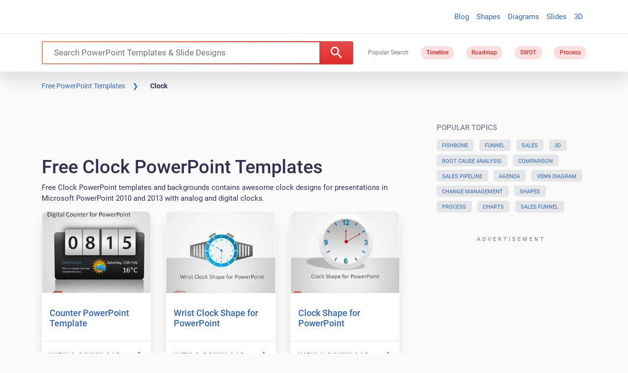

--- FILE ---
content_type: application/javascript; charset=utf-8
request_url: https://fundingchoicesmessages.google.com/f/AGSKWxUXRnFlJxc7nmX7emoVmPNkfCEuwlRdq-6k_yrzh-b6HZGL5UtRo5jxJTXi0lF0L77a9-yOk_FvINIzuSc4Jrez2MYZmyktnEld6jCy9ludSAFrsD7aHDckykyRDMdTBhefEJ1Si5eIftMBUbO0Q_nva4LGPMqZ7Yl8DVL6dL95MuAPjnaqfD5n_9Ca/_/inlinetextads?/ads/third-_320x250__bottom_ads.-ads1.htm
body_size: -1288
content:
window['21f6281a-91e9-4fca-9de0-9a638c662cc6'] = true;

--- FILE ---
content_type: application/javascript
request_url: https://c.pubguru.net/pg.slidehunter.js
body_size: 9341
content:
/* pubguru[250716-2e9] prebid[9.4.0] branch[tan] date[22-01-2026 13:37] */
(()=>{if(/bot|googlebot|crawler|spider|robot|crawling|facebookexternalhit|lighthouse/i.test(navigator.userAgent))throw new Error("-- disabling pg script because a bot or crawler was detected");window.adUnits=[{"autoplay": true, "autozone": "anchor-bottom", "bids": [{"bidder": "appnexus", "params": {"placementId": "16815958"}, "size": [[728, 90]]}, {"bidder": "conversant", "params": {"site_id": "118874"}, "size": [[728, 90]], "video_compatible": true}, {"bidder": "onetag", "params": {"pubId": "5b31c0aa634138c"}, "size": [[728, 90], [970, 90]]}, {"bidder": "adyoulike", "params": {"placement": "fc2b8699aac2988175cb038060852ffd"}, "size": [[728, 90], [970, 90]]}, {"bidder": "oftmedia", "params": {"placementId": "29409609"}, "size": [[970, 90], [728, 90]]}], "code": "/5106529/sh_anchor_desk", "device": "desktop", "position": "preroll", "sizeMapping": [], "sizes": [[728, 90], [970, 90]], "skippable": true, "slot": "sh_anchor_desk", "type": "display", "viewability": 1}, {"autoplay": true, "autozone": "off", "bids": [{"bidder": "appnexus", "params": {"placementId": "16815958"}, "size": [[728, 90]]}, {"bidder": "conversant", "params": {"site_id": "118874"}, "size": [[728, 90]], "video_compatible": true}, {"bidder": "onetag", "params": {"pubId": "5b31c0aa634138c"}, "size": [[728, 90]]}, {"bidder": "adyoulike", "params": {"placement": "fc2b8699aac2988175cb038060852ffd"}, "size": [[728, 90]]}, {"bidder": "oftmedia", "params": {"placementId": "29409609"}, "size": [[728, 90]]}], "code": "/5106529/sh_leaderboard_desk", "device": "desktop", "position": "preroll", "sizeMapping": [], "sizes": [[728, 90]], "skippable": true, "slot": "sh_leaderboard_desk", "type": "display", "viewability": 1, "desktopViewability": 65.5}, {"autoplay": true, "autozone": "off", "bids": [{"bidder": "conversant", "params": {"site_id": "118874"}, "size": [[300, 250], [336, 280], [480, 320]], "video_compatible": true}, {"bidder": "sharethrough", "params": {"pkey": "VhjrKq6Q6dU59LRIrKJma0NP"}, "size": [[300, 250]]}, {"bidder": "onetag", "params": {"pubId": "5b31c0aa634138c"}, "size": [[300, 250], [336, 280], [480, 320]]}, {"bidder": "adyoulike", "params": {"placement": "fc2b8699aac2988175cb038060852ffd"}, "size": [[300, 250], [336, 280], [480, 320]]}, {"bidder": "oftmedia", "params": {"placementId": "29409609"}, "size": [[300, 250], [336, 280]]}], "code": "/5106529/sh_content1_desk", "device": "desktop", "position": "preroll", "sizeMapping": [], "sizes": [[300, 250], [336, 280], [480, 320], [640, 360]], "skippable": true, "slot": "sh_content1_desk", "type": "display", "viewability": 1}, {"autoplay": true, "autozone": "off", "bids": [{"bidder": "conversant", "params": {"site_id": "118874"}, "size": [[300, 250], [336, 280], [480, 320]], "video_compatible": true}, {"bidder": "onetag", "params": {"pubId": "5b31c0aa634138c"}, "size": [[300, 250], [336, 280], [480, 320]]}, {"bidder": "adyoulike", "params": {"placement": "fc2b8699aac2988175cb038060852ffd"}, "size": [[300, 250], [336, 280], [480, 320]]}, {"bidder": "oftmedia", "params": {"placementId": "29409609"}, "size": [[300, 250], [336, 280]]}], "code": "/5106529/sh_content2_desk", "device": "desktop", "position": "preroll", "sizeMapping": [], "sizes": [[300, 250], [336, 280], [480, 320], [640, 360]], "skippable": true, "slot": "sh_content2_desk", "type": "display", "viewability": 1}, {"autoplay": true, "autozone": "off", "bids": [{"bidder": "conversant", "params": {"site_id": "118874"}, "size": [[300, 250]], "video_compatible": true}, {"bidder": "onetag", "params": {"pubId": "5b31c0aa634138c"}, "size": [[300, 250]]}, {"bidder": "adyoulike", "params": {"placement": "fc2b8699aac2988175cb038060852ffd"}, "size": [[300, 250]]}, {"bidder": "oftmedia", "params": {"placementId": "29409609"}, "size": [[300, 250]]}], "code": "/5106529/sh_sidebar1_desk", "device": "desktop", "position": "preroll", "sizeMapping": [], "sizes": [[300, 250]], "skippable": true, "slot": "sh_sidebar1_desk", "type": "display", "viewability": 1}, {"autoplay": true, "autozone": "off", "bids": [{"bidder": "conversant", "params": {"site_id": "118874"}, "size": [[300, 250]], "video_compatible": true}, {"bidder": "onetag", "params": {"pubId": "5b31c0aa634138c"}, "size": [[300, 250], [160, 600], [300, 600]]}, {"bidder": "adyoulike", "params": {"placement": "fc2b8699aac2988175cb038060852ffd"}, "size": [[300, 250], [160, 600], [300, 600]]}, {"bidder": "oftmedia", "params": {"placementId": "29409609"}, "size": [[300, 250]]}], "code": "/5106529/sh_sidebar2_desk", "device": "desktop", "position": "preroll", "sizeMapping": [], "sizes": [[300, 250], [160, 600], [300, 600]], "skippable": true, "slot": "sh_sidebar2_desk", "type": "display", "viewability": 1}, {"autoplay": true, "autozone": "off", "bids": [{"bidder": "conversant", "params": {"site_id": "118874"}, "size": [[970, 250]], "video_compatible": true}, {"bidder": "onetag", "params": {"pubId": "5b31c0aa634138c"}, "size": [[970, 250]]}, {"bidder": "adyoulike", "params": {"placement": "fc2b8699aac2988175cb038060852ffd"}, "size": [[970, 250]]}, {"bidder": "oftmedia", "params": {"placementId": "234234"}, "size": [[300, 250]]}], "code": "/5106529/sh_footer_desk", "device": "desktop", "position": "preroll", "sizeMapping": [], "sizes": [[640, 360], [970, 250]], "skippable": true, "slot": "sh_footer_desk", "type": "display", "viewability": 1}, {"autoplay": true, "autozone": "anchor-bottom", "bids": [{"bidder": "appnexus", "params": {"placementId": "16815958"}, "size": [[320, 50], [320, 100]]}, {"bidder": "conversant", "params": {"site_id": "118874"}, "size": [[320, 50], [320, 100]], "video_compatible": true}, {"bidder": "onetag", "params": {"pubId": "5b31c0aa634138c"}, "size": [[320, 50], [320, 100]]}, {"bidder": "adyoulike", "params": {"placement": "fc2b8699aac2988175cb038060852ffd"}, "size": [[320, 50], [320, 100]]}, {"bidder": "oftmedia", "params": {"placementId": "29409609"}, "size": [[320, 50], [320, 100]]}], "code": "/5106529/sh_anchor_mob", "device": "mobile", "position": "preroll", "sizeMapping": [], "sizes": [[320, 50], [320, 100]], "skippable": true, "slot": "sh_anchor_mob", "type": "display", "viewability": 1}, {"autoplay": true, "autozone": "off", "bids": [{"bidder": "appnexus", "params": {"placementId": "16815958"}, "size": [[320, 50], [300, 100], [320, 100]]}, {"bidder": "conversant", "params": {"site_id": "118874"}, "size": [[320, 50], [320, 100], [300, 100]], "video_compatible": true}, {"bidder": "onetag", "params": {"pubId": "5b31c0aa634138c"}, "size": [[320, 50], [320, 100], [300, 100]]}, {"bidder": "adyoulike", "params": {"placement": "fc2b8699aac2988175cb038060852ffd"}, "size": [[320, 50], [320, 100], [300, 100]]}, {"bidder": "oftmedia", "params": {"placementId": "29409609"}, "size": [[320, 50], [320, 100]]}], "code": "/5106529/sh_leaderboard_mob", "device": "mobile", "position": "preroll", "sizeMapping": [], "sizes": [[320, 50], [320, 100], [300, 100]], "skippable": true, "slot": "sh_leaderboard_mob", "type": "display", "viewability": 1}, {"autoplay": true, "autozone": "off", "bids": [{"bidder": "conversant", "params": {"site_id": "118874"}, "size": [[300, 250], [250, 250]], "video_compatible": true}, {"bidder": "sharethrough", "params": {"pkey": "VhjrKq6Q6dU59LRIrKJma0NP"}, "size": [[300, 250]]}, {"bidder": "onetag", "params": {"pubId": "5b31c0aa634138c"}, "size": [[300, 250], [250, 250]]}, {"bidder": "adyoulike", "params": {"placement": "fc2b8699aac2988175cb038060852ffd"}, "size": [[300, 250], [250, 250]]}, {"bidder": "oftmedia", "params": {"placementId": "29409609"}, "size": [[300, 250]]}], "code": "/5106529/sh_content1_mob", "device": "mobile", "position": "preroll", "sizeMapping": [], "sizes": [[300, 250], [250, 250]], "skippable": true, "slot": "sh_content1_mob", "type": "display", "viewability": 1}, {"autoplay": true, "autozone": "off", "bids": [{"bidder": "conversant", "params": {"site_id": "118874"}, "size": [[300, 250], [250, 250]], "video_compatible": true}, {"bidder": "onetag", "params": {"pubId": "5b31c0aa634138c"}, "size": [[300, 250], [250, 250]]}, {"bidder": "adyoulike", "params": {"placement": "fc2b8699aac2988175cb038060852ffd"}, "size": [[300, 250], [250, 250]]}, {"bidder": "oftmedia", "params": {"placementId": "29409609"}, "size": [[300, 250], [250, 250]]}], "code": "/5106529/sh_content2_mob", "device": "mobile", "position": "preroll", "sizeMapping": [], "sizes": [[300, 250], [250, 250]], "skippable": true, "slot": "sh_content2_mob", "type": "display", "viewability": 1}, {"autoplay": true, "autozone": "off", "bids": [{"bidder": "appnexus", "params": {"placementId": "16815958"}, "size": [[728, 90]]}, {"bidder": "conversant", "params": {"site_id": "118874"}, "size": [[728, 90]], "video_compatible": true}, {"bidder": "onetag", "params": {"pubId": "5b31c0aa634138c"}, "size": [[728, 90]]}, {"bidder": "adyoulike", "params": {"placement": "fc2b8699aac2988175cb038060852ffd"}, "size": [[728, 90]]}, {"bidder": "oftmedia", "params": {"placementId": "29409609"}, "size": [[728, 90]]}], "code": "/5106529/sh_leaderboardhome_desk", "device": "desktop", "position": "preroll", "sizeMapping": [], "sizes": [[728, 90]], "skippable": true, "slot": "sh_leaderboardhome_desk", "type": "display", "viewability": 1}],window.adBidders={"adyoulike": {"geoWhiteList": ["US", "CA", "GB", "FR", "DE"], "symbol": "AY", "refreshAllowed": true, "defaultRevenueShare": 0.0}, "appnexus": {"geoWhiteList": ["US", "CA", "AU", "GB"], "symbol": "AN", "refreshAllowed": true, "defaultRevenueShare": 0.8}, "conversant": {"geoWhiteList": ["US", "EU"], "symbol": "CN", "refreshAllowed": true, "defaultRevenueShare": 1.0}, "onetag": {"refreshAllowed": true, "defaultRevenueShare": 1.0}, "sharethrough": {"geoWhiteList": ["AD", "AU", "AT", "BD", "BE", "BO", "BG", "CA", "TD", "CG", "HR", "CZ", "DK", "EE", "FI", "FR", "DE", "GH", "GR", "GD", "HM", "VA", "HU", "IE", "IT", "JP", "KE", "LV", "LR", "LT", "LU", "MT", "YT", "MC", "ME", "MZ", "NL", "NZ", "NO", "PL", "PT", "RO", "RU", "RW", "RS", "SG", "SK", "SI", "ES", "SE", "CH", "UA", "GB", "US", "VI", "WF", "MX", "BR"], "symbol": "ST", "refreshAllowed": true, "defaultRevenueShare": 0.0}, "oftmedia": {"symbol": "1M", "refreshAllowed": true, "defaultRevenueShare": 0.85}},window.pgGamNetwork={"timeout": 2000, "trackURI": true, "trackUTMs": true, "hbDecimals": 2, "refreshMax": 0, "currencyAdx": "USD", "multivariate": 0, "refreshTimeout": 1, "dynamicAdxFloor": true, "collapseEmptyDivs": false, "newAnalyticsUrlPercent": 1, "safeframesDesktopFloor": 0, "hasAdxBanditLineItems": true, "analyticsUrl": "https://a3.pubguru.net/", "tc_api_base_interval": 45000, "hasAdsenseBanditLineItems": false, "dfpSingleRequest": false, "toUsdConversionRate": 1.0, "displayName": "mgnn sa", "networkCode": 5106529, "currencyCode": "USD", "hbMaxPrice": 2000, "hbPriceStep": 1, "domains": [["free-power-point-templates.com", "slidehunter.com"]], "enableCustomTimeout": false, "imp30": 17071061, "pv30": 2658997},window.pgPublisher={"publisher_name": "MGNN SA", "slack": "mgnn-sa", "Adops_Director": "mel", "Adops_Team_Name": "bea", "is_premium_pub": false, "extended_page_report_date_range": false},window.pgDomain={"name": "slidehunter.com", "cmp": "gfc", "psp": 0, "s2s": false, "spa": true, "lazy": 1, "logo": "https://slidehunter.com/images/slidehunter-logo.png", "quiz": 0, "utms": "utm_term, utm_source, utm_campaign, utm_content, utm_medium", "coppa": false, "rebid": "disabled", "tcv3t": 0.4, "anchor": true, "chaser": 1, "m2Logo": false, "sticky": true, "adLabel": "ADVERTISEMENT", "adopsAi": false, "timeout": 1900, "pidShift": false, "rewarded": false, "trackURI": true, "vignette": "adx", "lazyDepth": 1.1, "offerwall": 0, "outstream": 0, "superview": false, "unblockia": true, "adsenseBid": 0.01, "hbDecimals": 2, "onboarding": true, "onpageAttr": false, "onpageLazy": true, "refreshMax": 0, "unitCenter": true, "unitMargin": "0", "utmPercent": 0.001, "anchorDelay": 0, "currencyAdx": "USD", "driftingTop": 0, "floorMethod": "uprkvp", "floorSource": "dynamic-encode", "ghostBidMin": 0.05, "identityHub": false, "isHbEnabled": true, "isTcOnlyPub": false, "onpagePgtag": true, "publisherCC": "UY", "rebidRounds": 2, "refreshType": "disabled", "analyticsUrl": "https://a3.pubguru.net/", "anchorDevice": "both", "blockthrough": false, "chaserMobile": 0, "dataTransfer": false, "driftingType": "container", "ghostBidMult": 1.02, "googleAnchor": true, "rebidPercent": 0, "refreshHbAds": false, "stickyHeight": "1000px", "adsense320x50": "9805192858", "adsense728x90": "9805192858", "aiNoChildUnit": false, "allowCrawlers": false, "anchorPercent": 1, "hosted_adstxt": false, "interscroller": 1, "optimizeSizes": true, "pgCaptchaLang": "EN", "privacyPolicy": "https://slidehunter.com/privacy-policy/", "rebidUnitType": "parent", "refreshDemand": "default", "supplyChainId": "0796d5c85f", "tcApiInterval": 45000, "unitMinHeight": false, "adsense160x600": "9805192858", "adsense300x100": "9805192858", "adsense300x250": "9805192858", "adsense300x600": "9805192858", "adsense320x100": "9805192858", "adsense336x280": "9805192858", "adsenseAutoAds": false, "aiVariantSplit": "{\"updatedAt\": 1729487059, \"version\": 1, \"features\": {\"vw\": [{\"variants\": {\"drift\": 0.9, \"d\": 0.1}, \"versions\": [\"240801-f85\", \"240820-8e3\", \"240925-5ed\", \"241018-308\"]}], \"anchor\": [{\"variants\": {\"g\": 0.994, \"p\": 0.006}, \"versions\": [\"240605-239\", \"240628-cce\", \"240710-aaf\", \"240718-40d\", \"240724-746\"]}], \"smrf\": [{\"variants\": {\"e\": 0.9, \"d\": 0.1}, \"versions\": [\"240801-f85\", \"240807-48e\", \"240807-fbf\", \"240820-8e3\", \"240828-453\"]}]}}", "anchorPosition": "bottom", "driftingHeight": 1.25, "m2LogoPosition": "left", "outstreamDepth": -1, "rebidThreshold": 0.3, "refreshTimeout": 0, "stagingPercent": 0.5, "unitAutoMargin": true, "adLabelPosition": "disabled", "adsenseClientId": "ca-pub-3801513653062757", "appFeatureFlag1": 0, "autoAdOnDesktop": false, "floorMapDynamic": {"targets": {"desktop": {"AE": {"a": {"*": {"*": {"arms": ["300.00", "325.00", "350.00"], "b": "c", "d": 34}}}, "e": {"*": {"*": {"arms": ["0.00", "0.00", "0.02"], "b": "b", "d": 34}}}, "f": {"*": {"*": {"arms": ["0.18", "0.20", "0.22"], "b": "d", "d": 34}}}, "g": {"*": {"*": {"arms": ["0.00", "0.00", "0.02"], "b": "e", "d": 34}}}}, "AU": {"a": {"*": {"*": {"arms": ["300.00", "325.00", "350.00"], "b": "a", "d": 34}}}, "h": {"*": {"*": {"arms": ["0.00", "0.00", "0.02"], "b": "b", "d": 34}}}, "i": {"*": {"*": {"arms": ["0.00", "0.00", "0.02"], "b": "d", "d": 34}}}, "j": {"*": {"*": {"arms": ["0.00", "0.00", "0.02"], "b": "b", "d": 34}}}, "e": {"*": {"*": {"arms": ["0.00", "0.00", "0.02"], "b": "b", "d": 34}}}, "f": {"*": {"*": {"arms": ["0.00", "0.00", "0.02"], "b": "c", "d": 34}}}, "g": {"*": {"*": {"arms": ["0.00", "0.00", "0.02"], "b": "b", "d": 34}}}, "k": {"*": {"*": {"arms": ["0.00", "0.00", "0.02"], "b": "e", "d": 34}}}}, "CA": {"a": {"*": {"*": {"arms": ["300.00", "325.00", "350.00"], "b": "b", "d": 34}}}, "l": {"*": {"*": {"arms": ["0.45", "0.50", "0.55"], "b": "b", "d": 34}}}, "h": {"*": {"*": {"arms": ["0.00", "0.00", "0.02"], "b": "c", "d": 34}}}, "i": {"*": {"*": {"arms": ["0.00", "0.00", "0.02"], "b": "a", "d": 34}}}, "m": {"*": {"*": {"arms": ["0.00", "0.00", "0.02"], "b": "e", "d": 34}}}, "j": {"*": {"*": {"arms": ["0.00", "0.00", "0.02"], "b": "d", "d": 34}}}, "e": {"*": {"*": {"arms": ["0.70", "0.75", "0.85"], "b": "d", "d": 34}}}, "n": {"*": {"*": {"arms": ["0.00", "0.00", "0.02"], "b": "c", "d": 34}}}, "o": {"*": {"*": {"arms": ["0.08", "0.10", "0.12"], "b": "b", "d": 34}}}, "f": {"*": {"*": {"arms": ["0.00", "0.00", "0.02"], "b": "e", "d": 34}}}, "g": {"*": {"*": {"arms": ["0.00", "0.00", "0.02"], "b": "c", "d": 34}}}, "p": {"*": {"*": {"arms": ["0.18", "0.20", "0.22"], "b": "d", "d": 34}}}, "k": {"*": {"*": {"arms": ["0.00", "0.00", "0.02"], "b": "e", "d": 34}}}}, "CN": {"a": {"*": {"*": {"arms": ["0.00", "0.00", "0.02"], "b": "d", "d": 34}}}, "q": {"*": {"*": {"arms": ["0.18", "0.20", "0.22"], "b": "d", "d": 34}}}, "r": {"*": {"*": {"arms": ["0.18", "0.20", "0.22"], "b": "d", "d": 34}}}, "s": {"*": {"*": {"arms": ["0.00", "0.00", "0.02"], "b": "c", "d": 34}}}, "t": {"*": {"*": {"arms": ["0.00", "0.00", "0.02"], "b": "a", "d": 34}}}}, "DE": {"a": {"*": {"*": {"arms": ["8.00", "8.80", "9.60"], "b": "e", "d": 34}}}, "h": {"*": {"*": {"arms": ["0.00", "0.00", "0.02"], "b": "d", "d": 34}}}, "i": {"*": {"*": {"arms": ["0.00", "0.00", "0.02"], "b": "e", "d": 34}}}, "e": {"*": {"*": {"arms": ["0.16", "0.18", "0.20"], "b": "e", "d": 34}}}, "f": {"*": {"*": {"arms": ["0.00", "0.00", "0.02"], "b": "d", "d": 34}}}, "g": {"*": {"*": {"arms": ["0.00", "0.00", "0.02"], "b": "d", "d": 34}}}, "k": {"*": {"*": {"arms": ["0.08", "0.10", "0.12"], "b": "a", "d": 34}}}}, "DZ": {"a": {"*": {"*": {"arms": ["300.00", "325.00", "350.00"], "b": "e", "d": 34}}}}, "EG": {"a": {"*": {"*": {"arms": ["300.00", "325.00", "350.00"], "b": "d", "d": 34}}}}, "FR": {"a": {"*": {"*": {"arms": ["300.00", "325.00", "350.00"], "b": "b", "d": 34}}}}, "GB": {"a": {"*": {"*": {"arms": ["65.00", "70.00", "75.00"], "b": "b", "d": 34}}}, "l": {"*": {"*": {"arms": ["0.18", "0.20", "0.22"], "b": "b", "d": 34}}}, "h": {"*": {"*": {"arms": ["0.00", "0.00", "0.02"], "b": "d", "d": 34}}}, "i": {"*": {"*": {"arms": ["0.00", "0.02", "0.04"], "b": "a", "d": 34}}}, "m": {"*": {"*": {"arms": ["0.00", "0.00", "0.02"], "b": "e", "d": 34}}}, "j": {"*": {"*": {"arms": ["0.00", "0.00", "0.02"], "b": "b", "d": 34}}}, "e": {"*": {"*": {"arms": ["0.55", "0.60", "0.65"], "b": "e", "d": 34}}}, "q": {"*": {"*": {"arms": ["1.25", "1.40", "1.55"], "b": "b", "d": 34}}}, "o": {"*": {"*": {"arms": ["0.00", "0.00", "0.02"], "b": "d", "d": 34}}}, "f": {"*": {"*": {"arms": ["0.00", "0.00", "0.02"], "b": "a", "d": 34}}}, "g": {"*": {"*": {"arms": ["0.00", "0.02", "0.04"], "b": "c", "d": 34}}}, "p": {"*": {"*": {"arms": ["0.00", "0.00", "0.02"], "b": "d", "d": 34}}}, "k": {"*": {"*": {"arms": ["0.00", "0.00", "0.02"], "b": "b", "d": 34}}}}, "HK": {"a": {"*": {"*": {"arms": ["300.00", "325.00", "350.00"], "b": "b", "d": 34}}}}, "ID": {"a": {"*": {"*": {"arms": ["0.25", "0.30", "0.35"], "b": "d", "d": 34}}}, "e": {"*": {"*": {"arms": ["0.06", "0.08", "0.10"], "b": "d", "d": 34}}}, "r": {"*": {"*": {"arms": ["0.00", "0.00", "0.02"], "b": "e", "d": 34}}}, "t": {"*": {"*": {"arms": ["0.08", "0.10", "0.12"], "b": "e", "d": 34}}}, "g": {"*": {"*": {"arms": ["0.00", "0.00", "0.02"], "b": "b", "d": 34}}}}, "IN": {"a": {"*": {"*": {"arms": ["0.70", "0.80", "0.90"], "b": "a", "d": 34}}}, "e": {"*": {"*": {"arms": ["0.00", "0.00", "0.02"], "b": "a", "d": 34}}}, "r": {"*": {"*": {"arms": ["0.00", "0.00", "0.02"], "b": "a", "d": 34}}}, "t": {"*": {"*": {"arms": ["0.08", "0.10", "0.12"], "b": "e", "d": 34}}}, "u": {"*": {"*": {"arms": ["0.00", "0.00", "0.02"], "b": "c", "d": 34}}}, "f": {"*": {"*": {"arms": ["0.00", "0.00", "0.02"], "b": "e", "d": 34}}}, "g": {"*": {"*": {"arms": ["0.00", "0.00", "0.02"], "b": "b", "d": 34}}}}, "KR": {"a": {"*": {"*": {"arms": ["300.00", "325.00", "350.00"], "b": "d", "d": 34}}}}, "MA": {"a": {"*": {"*": {"arms": ["300.00", "325.00", "350.00"], "b": "b", "d": 34}}}}, "MY": {"a": {"*": {"*": {"arms": ["300.00", "325.00", "350.00"], "b": "c", "d": 34}}}, "e": {"*": {"*": {"arms": ["0.18", "0.20", "0.22"], "b": "a", "d": 34}}}, "o": {"*": {"*": {"arms": ["0.00", "0.00", "0.02"], "b": "a", "d": 34}}}, "f": {"*": {"*": {"arms": ["0.00", "0.00", "0.02"], "b": "d", "d": 34}}}}, "NL": {"a": {"*": {"*": {"arms": ["300.00", "325.00", "350.00"], "b": "a", "d": 34}}}}, "NZ": {"i": {"*": {"*": {"arms": ["0.04", "0.06", "0.08"], "b": "d", "d": 34}}}}, "PH": {"a": {"*": {"*": {"arms": ["300.00", "325.00", "350.00"], "b": "d", "d": 34}}}, "j": {"*": {"*": {"arms": ["0.00", "0.00", "0.02"], "b": "c", "d": 34}}}, "e": {"*": {"*": {"arms": ["0.50", "0.55", "0.60"], "b": "c", "d": 34}}}}, "PK": {"a": {"*": {"*": {"arms": ["32.00", "36.00", "40.00"], "b": "e", "d": 34}}}}, "SA": {"a": {"*": {"*": {"arms": ["300.00", "325.00", "350.00"], "b": "a", "d": 34}}}, "l": {"*": {"*": {"arms": ["0.16", "0.18", "0.20"], "b": "e", "d": 34}}}, "i": {"*": {"*": {"arms": ["0.60", "0.65", "0.70"], "b": "e", "d": 34}}}, "e": {"*": {"*": {"arms": ["0.30", "0.35", "0.40"], "b": "b", "d": 34}}}, "n": {"*": {"*": {"arms": ["0.08", "0.10", "0.12"], "b": "a", "d": 34}}}, "o": {"*": {"*": {"arms": ["0.08", "0.10", "0.12"], "b": "e", "d": 34}}}}, "SG": {"a": {"*": {"*": {"arms": ["300.00", "325.00", "350.00"], "b": "e", "d": 34}}}, "h": {"*": {"*": {"arms": ["0.00", "0.00", "0.02"], "b": "e", "d": 34}}}, "i": {"*": {"*": {"arms": ["0.00", "0.00", "0.02"], "b": "d", "d": 34}}}, "j": {"*": {"*": {"arms": ["0.00", "0.00", "0.02"], "b": "d", "d": 34}}}, "e": {"*": {"*": {"arms": ["0.20", "0.22", "0.25"], "b": "c", "d": 34}}}}, "TH": {"a": {"*": {"*": {"arms": ["300.00", "325.00", "350.00"], "b": "e", "d": 34}}}}, "TW": {"sh_search_anchor": {"*": {"*": {"arms": ["0.00", "0.00", "0.02"], "b": "a", "d": 34}}}, "slideh_archive_content_1": {"*": {"*": {"arms": ["0.18", "0.20", "0.22"], "b": "a", "d": 34}}}, "slideh_search_inlist": {"*": {"*": {"arms": ["0.00", "0.00", "0.02"], "b": "c", "d": 34}}}, "a": {"*": {"*": {"arms": ["3.10", "3.40", "3.70"], "b": "e", "d": 34}}}, "l": {"*": {"*": {"arms": ["0.04", "0.06", "0.08"], "b": "b", "d": 34}}}, "e": {"*": {"*": {"arms": ["0.10", "0.12", "0.14"], "b": "e", "d": 34}}}, "q": {"*": {"*": {"arms": ["0.12", "0.14", "0.16"], "b": "e", "d": 34}}}, "r": {"*": {"*": {"arms": ["0.00", "0.02", "0.04"], "b": "d", "d": 34}}}, "s": {"*": {"*": {"arms": ["0.04", "0.06", "0.08"], "b": "d", "d": 34}}}, "t": {"*": {"*": {"arms": ["0.08", "0.10", "0.12"], "b": "e", "d": 34}}}, "u": {"*": {"*": {"arms": ["0.00", "0.00", "0.02"], "b": "b", "d": 34}}}, "n": {"*": {"*": {"arms": ["0.00", "0.00", "0.02"], "b": "d", "d": 34}}}, "o": {"*": {"*": {"arms": ["0.00", "0.02", "0.04"], "b": "a", "d": 34}}}, "f": {"*": {"*": {"arms": ["0.04", "0.06", "0.08"], "b": "c", "d": 34}}}, "g": {"*": {"*": {"arms": ["0.50", "0.55", "0.60"], "b": "d", "d": 34}}}, "p": {"*": {"*": {"arms": ["0.08", "0.10", "0.12"], "b": "c", "d": 34}}}, "k": {"*": {"*": {"arms": ["0.20", "0.22", "0.25"], "b": "d", "d": 34}}}}, "US": {"sh_search_anchor": {"*": {"*": {"arms": ["0.00", "0.00", "0.02"], "b": "c", "d": 34}}}, "slideh_archive_content_1": {"*": {"*": {"arms": ["0.00", "0.00", "0.02"], "b": "c", "d": 34}}}, "slideh_search_inlist": {"*": {"*": {"arms": ["0.00", "0.00", "0.02"], "b": "a", "d": 34}}}, "a": {"*": {"*": {"arms": ["1.70", "1.85", "2.05"], "b": "d", "d": 34}}}, "l": {"*": {"*": {"arms": ["0.00", "0.00", "0.02"], "b": "e", "d": 34}}}, "h": {"*": {"*": {"arms": ["0.00", "0.00", "0.02"], "b": "c", "d": 34}}}, "i": {"*": {"*": {"arms": ["0.00", "0.00", "0.02"], "b": "b", "d": 34}}}, "m": {"*": {"*": {"arms": ["0.00", "0.00", "0.02"], "b": "e", "d": 34}}}, "j": {"*": {"*": {"arms": ["0.00", "0.00", "0.02"], "b": "d", "d": 34}}}, "e": {"*": {"*": {"arms": ["0.00", "0.02", "0.04"], "b": "b", "d": 34}}}, "q": {"*": {"*": {"arms": ["0.00", "0.00", "0.02"], "b": "a", "d": 34}}}, "r": {"*": {"*": {"arms": ["0.00", "0.00", "0.02"], "b": "c", "d": 34}}}, "s": {"*": {"*": {"arms": ["0.00", "0.00", "0.02"], "b": "c", "d": 34}}}, "t": {"*": {"*": {"arms": ["0.00", "0.00", "0.02"], "b": "a", "d": 34}}}, "u": {"*": {"*": {"arms": ["0.00", "0.00", "0.02"], "b": "c", "d": 34}}}, "n": {"*": {"*": {"arms": ["0.00", "0.00", "0.02"], "b": "e", "d": 34}}}, "o": {"*": {"*": {"arms": ["0.00", "0.00", "0.02"], "b": "a", "d": 34}}}, "f": {"*": {"*": {"arms": ["0.00", "0.02", "0.04"], "b": "a", "d": 34}}}, "g": {"*": {"*": {"arms": ["0.00", "0.02", "0.04"], "b": "e", "d": 34}}}, "p": {"*": {"*": {"arms": ["0.00", "0.02", "0.04"], "b": "d", "d": 34}}}, "k": {"*": {"*": {"arms": ["0.00", "0.00", "0.02"], "b": "d", "d": 34}}}}, "VN": {"a": {"*": {"*": {"arms": ["14.00", "16.00", "18.00"], "b": "e", "d": 34}}}, "r": {"*": {"*": {"arms": ["0.08", "0.10", "0.12"], "b": "c", "d": 34}}}, "s": {"*": {"*": {"arms": ["0.00", "0.00", "0.02"], "b": "d", "d": 34}}}}}, "mobile": {"GB": {"i": {"*": {"*": {"arms": ["0.00", "0.00", "0.02"], "b": "b", "d": 34}}}}, "ID": {"a": {"*": {"*": {"arms": ["275.00", "300.00", "325.00"], "b": "e", "d": 34}}}}, "IN": {"a": {"*": {"*": {"arms": ["300.00", "325.00", "350.00"], "b": "b", "d": 34}}}}, "PH": {"a": {"*": {"*": {"arms": ["325.00", "350.00", "375.00"], "b": "d", "d": 34}}}}, "SA": {"a": {"*": {"*": {"arms": ["325.00", "350.00", "375.00"], "b": "c", "d": 34}}}}, "US": {"a": {"*": {"*": {"arms": ["300.00", "325.00", "350.00"], "b": "d", "d": 34}}}, "h": {"*": {"*": {"arms": ["0.00", "0.00", "0.02"], "b": "c", "d": 34}}}, "i": {"*": {"*": {"arms": ["0.00", "0.00", "0.02"], "b": "a", "d": 34}}}}}}, "expiry": 1779457040, "version": "new-3-arm-v1", "bucket": ["0.00", "0.00", "0.02", "0.04", "0.06", "0.08", "0.10", "0.12", "0.14", "0.16", "0.18", "0.20", "0.22", "0.25", "0.30", "0.35", "0.40", "0.45", "0.50", "0.55", "0.60", "0.65", "0.70", "0.75", "0.80", "0.85", "0.90", "0.95", "1.00", "1.05", "1.10", "1.15", "1.20", "1.25", "1.30", "1.35", "1.40", "1.45", "1.50", "1.55", "1.60", "1.65", "1.70", "1.75", "1.80", "1.85", "1.90", "1.95", "2.00", "2.05", "2.10", "2.15", "2.20", "2.25", "2.30", "2.35", "2.40", "2.45", "2.50", "2.60", "2.70", "2.80", "2.90", "3.00", "3.10", "3.20", "3.30", "3.40", "3.50", "3.60", "3.70", "3.80", "3.90", "4.00", "4.10", "4.20", "4.30", "4.40", "4.50", "4.60", "4.70", "4.80", "4.90", "5.00", "5.20", "5.40", "5.60", "5.80", "6.00", "6.20", "6.40", "6.60", "6.80", "7.00", "7.20", "7.40", "7.60", "7.80", "8.00", "8.20", "8.40", "8.60", "8.80", "9.00", "9.20", "9.40", "9.60", "9.80", "10.00", "11.00", "12.00", "13.00", "14.00", "15.00", "16.00", "17.00", "18.00", "19.00", "20.00", "22.00", "24.00", "26.00", "28.00", "30.00", "32.00", "34.00", "36.00", "38.00", "40.00", "42.00", "44.00", "46.00", "48.00", "50.00", "55.00", "60.00", "65.00", "70.00", "75.00", "80.00", "85.00", "90.00", "95.00", "100.00", "110.00", "120.00", "130.00", "140.00", "150.00", "160.00", "170.00", "180.00", "190.00", "200.00", "210.00", "220.00", "230.00", "240.00", "250.00", "275.00", "300.00", "325.00", "350.00", "375.00", "400.00", "425.00", "450.00", "475.00", "500.00"], "arm_kvp_type": "arm_index", "timezone_offsets": {"-600": ["US"], "-540": ["US"], "-480": ["US", "CA"], "-420": ["US", "CA"], "-360": ["US", "CA"], "-300": ["US", "CA"], "480": ["TW"], "0": ["GB"], "-240": ["CA"], "-210": ["CA"], "330": ["IN"]}, "t_level_rebid": false, "t_rebid_pct": 0.7, "t_rebid_type": "child", "reverseDictionary": {"c": "custom", "a": "pg_interstitial_slidehunter.com", "b": "alpha", "d": "exploit", "e": "sh_content_anchor", "f": "slideh_single_content_1", "g": "slideh_single_content_2", "h": "sh_blogcontent_anchor", "i": "sh_blogcontent_incontent", "j": "sh_blogcontent_sidebar_top", "k": "slideh_single_sidebar_1", "l": "sh_archive_anchor", "m": "sh_blogcontent_sidebar_bot", "n": "slideh_archive_leaderboard", "o": "slideh_archive_sidebar_2", "p": "slideh_single_foot", "q": "sh_home_anchor", "r": "sh_home_inlist1", "s": "sh_home_inlist2", "t": "sh_home_leaderboard", "u": "sh_search_leaderboard"}}, "hbFloorStrategy": "default", "lazyFetchMargin": 35.000000000000014, "rebidMultiplier": 0.7, "sessionDuration": 0, "sideRailPercent": 0, "vignetteDesktop": true, "vignettePercent": 1, "analyticsPercent": 0.05, "appOpenAdPercent": 0, "autoAdOnHomepage": false, "dfpSingleRequest": true, "injectionDensity": 0.8, "lazyRenderMargin": 10.000000000000014, "refreshViewports": 0.5, "sideRailPosition": "right", "trafficCopPgLogo": false, "uprPublisherSide": false, "autozoneSubdomain": false, "collapseEmptyDivs": true, "lazyMobileScaling": 2, "outstreamPosition": "right", "scrollViewability": true, "supplyChainDomain": "monetizemore.com", "adClickIdAnalytics": false, "anchorCloseTimeout": "1/24", "gamUnfilledDisable": 0, "showAnchorCloseBtn": true, "subDomainReporting": false, "unfilledRefreshMax": 1, "driftingTypePercent": 0.05, "financeRpmBenchmark": 0, "tcApiMaxRepetitions": 10, "trafficCopIvtAction": "measure", "trafficCopOverClock": false, "anchorUnitFromConfig": 0, "disableHBOnFirstPage": false, "googleAnchorPosition": "bottom", "offerwallTriggerType": "immediate", "floaterBottomPosition": "125px", "interscrollerDistance": 2, "outstreamCloseTimeout": "1/24", "outstreamMarginBottom": 12, "trafficCopTestPercent": 0.01, "appOpenTimeoutDuration": 3600000, "newAnalyticsUrlPercent": 0, "requireDomainWhitelist": false, "trafficCopBotThreshold": 75, "trafficCopCaptchaClose": false, "trafficCopClickBlocker": true, "trafficCopTimeoutAction": "measure", "AdOverlappingAspvPercent": 0.1, "scrollViewabilityTimeout": 1500, "trafficCopCaptchaService": "reCaptcha", "hasAdsenseBanditLineItems": false, "trafficCopParamAutomation": true, "trafficCopTimeoutDuration": 500, "offerwallDurationThreshold": 30, "offerwallPageviewThreshold": 3, "interstitialTimeoutDuration": 3600000, "trafficCopAllowFirstImpression": false, "trafficCopClickBlockerThreshold": 3, "trafficCopClickBlockerInterstitialThreshold": 30, "dfpNetworkCode": "5106529"},window.pgManagedScripts=[],window.pgDomain.configId=window.pgDomain.configId||15717,window.pgDomain.bundleHash=window.pgDomain.bundleHash||"a9d6fea267a7c4fab8d1becfe0c015bb",window.pgDomain.adapterHash=window.pgDomain.bundleHash,window.pg=window.pg||{};var e=window.pg;if(e.timestamps&&e.timestamps.started||e.scriptLoaded){if(!e.publisher||!e.publisher.spa)throw e._logEvent=e._logEvent||e.logEvent,Math.random()<.05&&e._logEvent({code:"multiple-scripts",environment:{type:"cohort"}}),new Error("Multiple cohort loader found");e.publisher.configId=window.pgDomain.configId,e.publisher.configVersion=null;try{let t=!1;for(const o of window.adUnits)if(!e.getUnit(o.code)){const n=new e.constructors.unit(o);for(let t=n.bids.length-1;t>=0;t--)console.log("biddertest",t,n.bids[t],n.bids),n.bids[t].bidder in e.bidders||n.bids.splice(t,1);e.units.push(n),t=!0}t&&e.google.filterUnits()}catch(t){t.code="spa-config-loading",t.type="catch",e._logEvent=e._logEvent||e.logEvent,e._logEvent(t)}}function t(t){return("pg"+(t?"."+t:"")+"@"+(e.timestamps.now()-e.timestamps.started)+"ms:").replace(/%/g,"%%")}function o(){for(var e=arguments.length,t=new Array(e),o=0;o<e;o++)t[o]=arguments[o];return t.map((e=>{if("object"==typeof e)try{return JSON.parse(JSON.stringify(e))}catch(e){}return e}))}e.timestamps=e.timestamps||{},e.timestamps.started=(new Date).getTime(),e.loaderStart=Math.round(performance.now()),e.timestamps.now=function(){return(new Date).getTime()},e.commit="2e97e0104d9acd7a306774eb2bfc94c8745074ee",e.splits={"251217-ec6-nc-12237619df9ee00658d91a56c46640be": 0.25, "251117-2dd-nc-5e156d2de8d94904f7838a3980c0ce18": 0.7, "260107-ecd-nc-4acb59ab5557c80556fccc18fd6defcc": 0.05},e.fallbackBranch="250702-adf-nc-a9d6fea267a7c4fab8d1becfe0c015bb",e.cohort=e.cohort||{},e.cohort.build="250716-2e9",e.cohort.branch="tan",e.cohort.version="lightning-prebid-100",e.cohort.id="4459",e.cohort.updatedAt="2601071402",e.pgBaseUrl="//c.pubguru.net",e.logLoadJsErrorReason=function(t){let o=arguments.length>1&&void 0!==arguments[1]?arguments[1]:{};o.src=t.target.src;var n=new XMLHttpRequest;n.open("GET",t.target.src,!0),n.onreadystatechange=function(){if(4===n.readyState){e.log("src["+t.target.src+"] responseStatusCode["+n.status+"] responseStatusText["+n.statusText+"]","cohort"),o.resStatusCode=n.status,o.resStatusText=n.statusText;const i={code:"load_script_fail",type:"catch",environment:o};e._logEvent(i)}},n.send()},e.loadJs=function(t,o,n,i,r){let a=arguments.length>5&&void 0!==arguments[5]?arguments[5]:0;if(e.loadedJs=e.loadedJs||[],t=(t=(t=t.replace(/^(https)/,"")).replace(/^(http)/,"")).replace(/^(:)/,""),!r){if(e.loadedJs.indexOf(t)>=0)return e.log("already loaded src["+t+"], skipping load","cohort"),!1;for(var s=document.getElementsByTagName("script"),c=0;c<s.length;c++)if(s[c].src===t||s[c].src==="http:"+t||s[c].src==="https:"+t)return e.log("found src["+t+"] on page, skipping load","cohort"),e.loadedJs.push(t),!1}e.loadedJs.push(t),e.log("loading js["+t+"] queued","cohort");let l=a-1;return function(){var r=document.createElement("script");r.async=!0,void 0!==o&&(r.async=o);let a=0;const s=function(){const t=performance.getEntriesByType("resource").filter((t=>t.name.includes(e.buildFile)));if(0===t.length){if(100===a)return;return a+=1,void setTimeout(s,100)}e.cohort.scriptEncodedSize=t[0].encodedBodySize,e.cohort.scriptDecodedSize=t[0].decodedBodySize};if(r.type="text/javascript",(t.indexOf("pubguru.net")>-1||t.indexOf("m2hb.s3")>-1)&&(r.crossOrigin="anonymous"),r.src=document.location.protocol+t,r["data-pg-loaded"]=e.timestamps.now(),n&&r.addEventListener("load",n),l>0){const a=function(){e.loadJs(t,o,n,i,!0,l)};r.addEventListener("error",a)}i&&l<=0&&r.addEventListener("error",i),s();var c=document.getElementsByTagName("head")[0];c.insertBefore(r,c.firstChild),e.log("loading js["+t+"]","cohort")}(),!0},e.loadJS=e.loadJs,e.uuid4=function(){return"xxxxxxxx-xxxx-4xxx-yxxx-xxxxxxxxxxxx".replace(/[xy]/g,(function(e){var t=16*Math.random()|0;return("x"==e?t:3&t|8).toString(16)}))},e.get=function(t){return void 0===e.getVariables&&(e.getVariables={},document.location.search.replace(/\??(?:([^=]+)=([^&]*)&?)/g,(function(){function t(e){return decodeURIComponent(e.split("+").join(" "))}var o=t(arguments[1]),n=t(arguments[2]);isNaN(parseFloat(n))||!isFinite(n)||o.startsWith("utm_")||(n=parseFloat(n)),e.getVariables[o]=n}))),void 0!==e.getVariables[t]&&e.getVariables[t]},e.log=function(n,i){if(e.debugging()){for(var r=arguments.length,a=new Array(r>2?r-2:0),s=2;s<r;s++)a[s-2]=arguments[s];console.log(t(i),...o(n,...a))}},e.warn=function(n,i){if(e.debugging()){for(var r=arguments.length,a=new Array(r>2?r-2:0),s=2;s<r;s++)a[s-2]=arguments[s];console.warn(t(i),...o(n,...a))}},e.appendBaseAnalytics=function(t){return t.url=window.location.href.substr(0,2048),t.domain=window.location.hostname,"www."==t.domain.substr(0,4)&&(t.domain=t.domain.substr(4)),t.build=e.cohort.build,t.cohort=e.cohort,t.file=e.getScriptName(),t.timestamp=(new Date).getTime(),t.id=e.uuid4(),t.commit=e.commit.substr(0,3),t},e.snakeCase=function(t){return e.slugify(t).replace(/-/g,"_")},e.slugify=function(e){return e.toString().toLowerCase().replace(/\s+/g,"-").replace(/\_+/g,"-").replace(/[^\w\-]+/g,"").replace(/\-\-+/g,"-").replace(/^-+/,"").replace(/-+$/,"")},e.containsStack=function(e){return e&&e.stack&&"string"==typeof e.stack},e.generateError=function(){var t=new Error(arguments.length>0&&void 0!==arguments[0]?arguments[0]:"");if(!e.containsStack(t)&&(console.warn("crit fired, stack not found, trying to dynamically grab stack"),void 0===t.stack))try{document.getElementById("1tbusa7efdajlkfdsadu-this-does-not-exists").innerHTML="abc"}catch(e){t=e}return e.containsStack(t)&&e.debugging()&&console.warn("generated stack",t.stack),t},e._logEvent=function(t){var o=!1;if("string"==typeof(t=t||{})||e.containsStack(t)||"catch"==t.type){if(o=!0,e.critCount=e.critCount||0,++e.critCount>10)return void e.warn("excessive crit loop found, suppressing crits for this pageview","events.error",t);var n;if("string"==typeof t||!e.containsStack(t))if(n=e.generateError(),"string"==typeof t){var i=t;(t=e.containsStack(n)?n:{}).code=i}else!e.containsStack(t)&&e.containsStack(n)&&(t=Object.assign(n,t));if(t.code=t.code||"unhandled-crit-exception",e.critCodeCount=e.critCodeCount||{},e.critCodeCount[t.code]=e.critCodeCount[t.code]||0,++e.critCodeCount[t.code]>5)return void e.warn("excessive crit code["+t.code+"] found, supressing codes for this pageview","events.error",t);t=Object.assign({stack:t.stack||"nostack",message:t.message||"",name:t.name||e.snakeCase(t.code)},t)}t.code&&(t.code=e.snakeCase(t.code)),t.source="pghb",t.stream=t.stream||"events","test"==t.stream&&(t.stream="events"),e.debugging()&&o?console.warn("suppressing exception["+t.code+"] from being logged, debugging enabled\n"+t.stack,"events.crit",Object.assign({message:t.message||"",stack:t.stack||"nostack"},t)):(e.appendBaseAnalytics(t),e.postObject(e.getAnalyticsUrl("/stream"),t))},e.debugging=function(){if(e._debug||e.get("pg_debug")||e.get("pgdebug")||e.get("m2debug")||e.get("m2_debug")||e.get("m2hb")||e.get("pghb")||"f.monetizemore.com"==window.location.hostname)return e._debug=!0,!0;try{if(window.localStorage.getItem("pg_debug")||window.localStorage.getItem("pg_chainload"))return e._debug=!0,!0}catch(e){console.warn("no localstorage support")}return!1},e.getScriptName=function(){if(void 0===e._scriptName){e._scriptName="unnamed";var t,o=new Error,n=new RegExp(/.+\/(.*?):\d+(:\d+)*$/),i=new RegExp(/getScriptName \(.+\/(.*):\d+:\d+\)/);if(void 0===o.stack)try{document.getElementById("1tbusa7edu-this-does-not-exists").innerHTML="abc"}catch(e){o=e}o.stack&&(t=n.exec((o.stack||"").trim()))&&""!=t[1]||o.stack&&(t=i.exec((o.stack||"").trim()))?e._scriptName=t[1]:null!=o.fileName&&(e._scriptName=o.fileName)}return e._scriptName},e.cookie=function(e,t,o){if(t||""==t){var n;if(o){var i=new Date;i.setTime(i.getTime()+24*o*60*60*1e3),n="; expires="+i.toGMTString()}else n="";return document.cookie=e+"="+t+n+"; path=/",t}for(var r=e+"=",a=document.cookie.split(";"),s=0;s<a.length;s++){for(var c=a[s];" "===c.charAt(0);)c=c.substring(1,c.length);if(0===c.indexOf(r))return c.substring(r.length,c.length)}return!1},e.postObject=function(t,o,n){try{e.preconnecting="interrupted";var i=new XMLHttpRequest;console.log("posting obj to url["+t+"]\n",o),i.open("POST",t,!0),i.setRequestHeader("Content-Type","application/json;charset=UTF-8"),i.onreadystatechange=function(){if(4===i.readyState&&200===i.status)try{n?n(i.responseText):console.log(i.responseText)}catch(e){console.warn("Error parsing response data","main",i)}},i.send(JSON.stringify(o))}catch(e){console.warn("failed to post object to endpoint["+t+"]","main",e)}},e.fallback=function(){if(e._fell)return e.warn("fallback already called"),!1;e._fell=!0,e.cohort.buildFile=e.fallbackBranch,e.cohort.splitPercent="0.00",e.loadJs(e.pgBaseUrl+"/v/pg-"+e.fallbackBranch+".js",!0,!1,(function(t){e.logLoadJsErrorReason(t,{buildFile:e.fallbackBranch,fallback:"true"})}),!1,3)},e.isValidHttpUrl=function(e){if(!window.URL)return!0;let t;try{t=new URL(e)}catch(e){return!1}return["http:","https:"].includes(t.protocol)},e.setAnalyticsUrl=function(){e.analyticsUrl="https://a3.pubguru.net";const t=e.publisher||window.pgDomain;let o=e.get("pg_analytics_url")||t.analyticsUrl,n=parseFloat(e.get("pg_new_analytics_url_percent"));if(n=isNaN(n)?parseFloat(t.newAnalyticsUrlPercent):n,n=isNaN(n)?0:n,Math.random()<n&&(e.log("using new analytics url","beacon"),o=e.get("pg_new_analytics_url")||t.newAnalyticsUrl),o){const t=o.endsWith("/")?o.slice(0,-1):o;e.isValidHttpUrl(t)?e.analyticsUrl=t:e.logEvent({code:"invalid_analytics_url",type:"catch",environment:{url:t}})}},e.getAnalyticsUrl=function(t){if(e.analyticsUrl||e.setAnalyticsUrl(),!t)return e.analyticsUrl;const o=t.startsWith("/")?"":"/";return`${e.analyticsUrl}${o}${t}`},e.preconnect=function(){if(e.preconnecting="disabled",e.get("pg_disable_preconnect"))return;e.log("preconnecting analytics","beacon");const t=e.getAnalyticsUrl(),o=document.createElement("link");o.rel="preconnect",o.href=t,o.crossOrigin="";const n=document.createElement("link");n.rel="dns-prefetch",n.href=t;try{const t=document.head;t.insertBefore(o,t.firstElementChild),t.insertBefore(n,t.firstElementChild),e.preconnecting="enabled"}catch(t){e.log("preconnect failed","beacon",t)}},e.log("lib initialized, cohorting...","cohort"),e.preconnect(),e.cohort.loader=e.getScriptName(),!window.pgDomain.isTcOnlyPub&&window.adUnits.length>0&&!window.pgDomain.trafficCopOverClock&&e.loadJS("https://securepubads.g.doubleclick.net/tag/js/gpt.js"),e.getCohortAge=function(e){const t=parseInt(e.substring(0,2),10)+2e3,o=parseInt(e.substring(2,4),10)-1,n=parseInt(e.substring(4,6),10),i=parseInt(e.substring(6,8),10),r=parseInt(e.substring(8,10),10),a=Date.UTC(t,o,n,i,r);return new Date-a};try{let t=e.cookie("pg_last_pageview_data");if(t){let o=JSON.parse(t),n=e.getCohortAge(e.cohort.updatedAt);const i=864e5;window.pgDomain.configId!=o.configId&&e.cohort.id!=o.cohortId&&n>i&&e._logEvent({code:"multiple_config_with_different_cohort",environment:{config1:o.configId,cohort1:o.cohortId,config2:window.pgDomain.configId,cohort2:e.cohort.id}})}e.cookie("pg_last_pageview_data",JSON.stringify({cohortId:e.cohort.id,cohortUpdatedAt:e.cohort.updatedAt,configId:window.pgDomain.configId}))}catch(t){e.log("Error while checking multiple_config_with_different_cohort")}if(e.chainload=e.get("m2hb")||e.cookie("pg_chainload"),e.chainload&&e.getScriptName()!=e.chainload)e.cookie("pg_chainload",e.chainload,1/24),e.cohort.buildFile=e.chainload,e.cohort.splitPercent="0.00",e.timestamps.started=0,e._scriptName=void 0,e.logEvent=void 0,e.loadJs("//m2hb.s3.amazonaws.com/"+e.chainload),e.warn("chainloading["+e.chainload+"]");else{e.buildFile=e.cookie("pg_buildfile");let t=e.cohort.id+":"+e.cohort.updatedAt,o=!1;if(e.buildFile){let t=e.buildFile.substring(0,10);for(let n in e.splits)if(n.startsWith(t)){e.buildFile=n,o=!0;break}}if(!e.buildFile||e.buildFile&&!o||e.cookie("pg_unq_cohort_key")&&e.cookie("pg_unq_cohort_key")!=t){var n=0;for(var i in e.splits)n+=e.splits[i];for(i in e.log(e.splits,"cohort.split"),e.splits)e.splits[i]=e.splits[i]/n;e.log(e.splits,"cohort.split.adjusted");var r=Math.random(),a=0;for(var s in e.splits)if(a+=e.splits[s],e.splits[s]&&r<=a){e.buildFile=s;break}}e.buildFile&&e.splits[e.buildFile]?(e.cohort.buildFile=e.buildFile,e.cohort.splitPercent=(100*e.splits[e.buildFile]/100).toFixed(2)):(e.log("Branch not found from split. Loading fallback branch["+e.fallbackBranch+"]","cohort"),e.fallback()),e.cookie("pg_buildfile",e.buildFile,1/24),e.cookie("pg_unq_cohort_key",t,1),e.loadJs(e.pgBaseUrl+"/v/pg-"+e.buildFile+".js",!0,!1,(function(t){e.logLoadJsErrorReason(t,{buildFile:e.buildFile,fallback:"false"}),e.fallback()}),!1,3)}})();